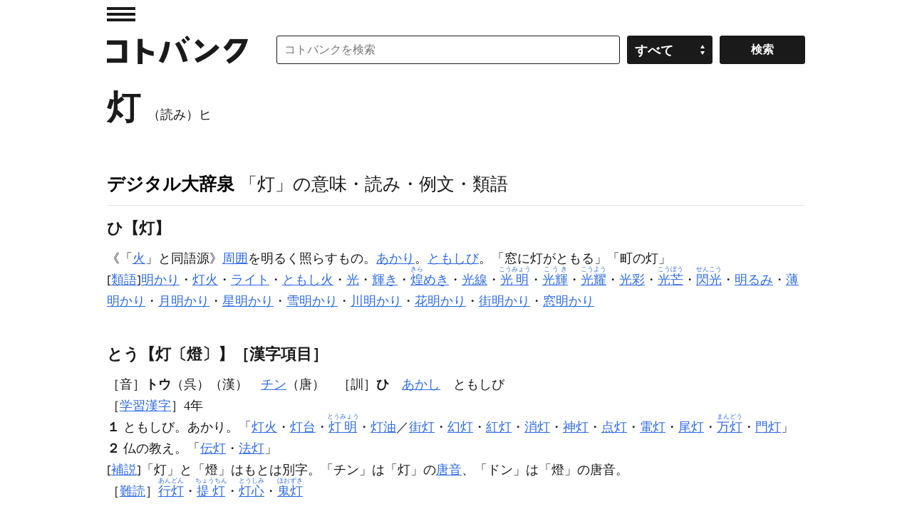

--- FILE ---
content_type: application/javascript; charset=utf-8
request_url: https://fundingchoicesmessages.google.com/f/AGSKWxWUvxX_81G7wfIrLeUuTYAC6tlh9on7C91atK3gYqDHmiNjTBJXNM6DU6EP4Bsilk7-cbd9AFMIRvhcXWlYWdxAz74wmofbRiRjkluiCWHNkWGAbMnNyMrUtTHELFwjL_hjAK9XPCrFaVZPBlbG0ukz7r2NimtaAm7pNBJIa7-Ck7NidDR2oF_7LJ4R/_/adcentral._online_ad./layerads-=468x60//Ad/Index?
body_size: -1288
content:
window['42040f73-d5fd-430b-b87c-d79e822994f4'] = true;